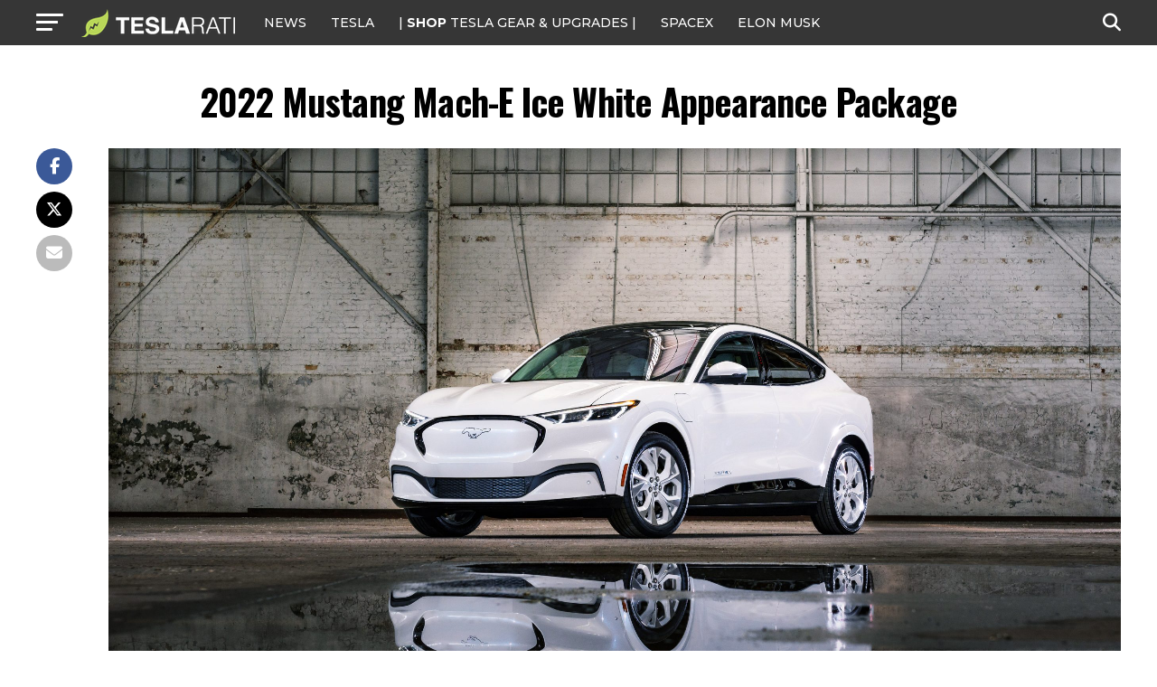

--- FILE ---
content_type: text/javascript;charset=UTF-8
request_url: https://jadserve.postrelease.com/t?ntv_mvi=&ntv_url=https%253A%252F%252Fwww.teslarati.com%252Fford-ev-dealer-markups%252F2022-mustang-mach-e-ice-white-appearance-package%252F
body_size: 1093
content:
(function(){PostRelease.ProcessResponse({"version":"3","responseId":18572,"placements":[{"id":1074034,"selector":"article:nth-of-type(%p%) div.in-article-ad","injectionMode":1,"infScroll":{"position":1,"interval":1},"ads":[],"tracking":{"trackingBaseUrl":"https://jadserve.postrelease.com/trk.gif?ntv_ui\u003d9d1989e0-1564-41f8-a1a0-da3c791e7271\u0026ntv_fl\[base64]\u003d\u0026ntv_ht\u003dv251aQA\u0026ntv_at\u003d","adVersionPlacement":"AAAAAAAAAAcmMQA","vcpmParams":{"minimumAreaViewable":0.5,"minimumExposedTime":1000,"checkOnFocus":true,"checkMinimumAreaViewable":false,"primaryImpressionURL":"https://jadserve.postrelease.com/trk.gif?ntv_at\u003d304\u0026ntv_ui\u003d9d1989e0-1564-41f8-a1a0-da3c791e7271\u0026ntv_a\u003dAAAAAAAAAAcmMQA\u0026ntv_ht\u003dv251aQA\u0026ntv_fl\[base64]\u003d\u0026ord\u003d-1142116656","adID":0}},"type":0,"integrationType":0}],"trackingCode":"\u003cscript type\u003d\"text/javascript\"\u003entv.PostRelease.trackFirstPartyCookie(\u002768337bca-cbb3-4656-9504-e1f722d9a2bb\u0027);\u003c/script\u003e","safeIframe":false,"placementForTracking":1054517,"isWebview":false,"responseConsent":{"usPrivacyApplies":false,"gdprApplies":false,"gppApplies":false},"flags":{"useObserverViewability":true,"useMraidViewability":false}});})();